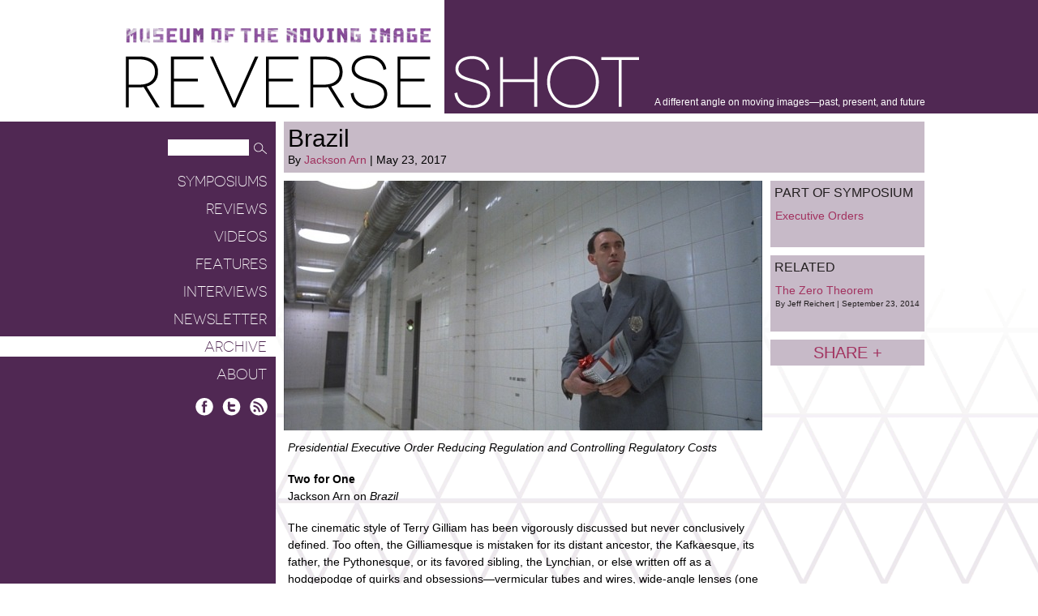

--- FILE ---
content_type: text/html; charset=UTF-8
request_url: https://reverseshot.org/archive/entry/2331/brazil
body_size: 25174
content:
<!DOCTYPE html>
<html lang="en">
 
    <head>
        <meta http-equiv="content-type" content="text/html; charset=UTF-8" />
         <meta name="description" content="Museum of the Moving Image presents Reverse Shot: a different angle on moving images&mdash;past, present, and future" />
        <meta name="keywords" content="keyword 1, keyword 2, keyword 3" />
        
        
        <title>Archive - Reverse Shot</title>
        <link rel="shortcut icon" href="/favicon.ico" />
        <link type="text/css" rel="stylesheet" href="http://fonts.googleapis.com/css?family=Open+Sans:300,300italic,400,400italic,600,700" />
		<link rel="stylesheet" href="https://releases.flowplayer.org/7.2.7/commercial/skin/skin.css">
        <link type="text/css" rel="stylesheet" href="/styles/global.css" />
        <link type="text/css" rel="stylesheet" href="/styles/displays.css" />
        
		
		<script>
		 (function(i,s,o,g,r,a,m){i['GoogleAnalyticsObject']=r;i[r]=i[r]||function(){
		 (i[r].q=i[r].q||[]).push(arguments)},i[r].l=1*new Date();a=s.createElement(o),
		 m=s.getElementsByTagName(o)[0];a.async=1;a.src=g;m.parentNode.insertBefore(a,m)
		 })(window,document,'script','//www.google-analytics.com/analytics.js','ga');
		
		 ga('create', 'UA-4622978-5', 'auto');
		 ga('send', 'pageview');
		
		</script>
		
					<meta property="twitter:card" content="summary" />
			<meta property="twitter:site" content="@reverse_shot" />
			<meta property="twitter:title" content="Brazil" />
			<meta property="twitter:description" content="
	Coming to cinematic terms with the new Trump Administration.

" />
			<meta property="twitter:image" content="https://reverseshot.org/uploads/entries/images/brazil-590x308.jpg" />			<meta property="twitter:url" content="https://reverseshot.org/symposiums/entry/2331/brazil" />
			
			
			<meta property="og:site_name" content="Reverse Shot" />
			<meta property="og:locale" content="en_US" />
			<meta property="og:title" content="Brazil" />
			<meta property="og:description" content="
	Coming to cinematic terms with the new Trump Administration.

" />
			<meta property="og:type" content="article" />
			<meta property="og:url" content="https://reverseshot.org/symposiums/entry/2331/brazil"/>
			<meta property="og:image" content="https://reverseshot.org/uploads/entries/images/brazil-590x308.jpg" />		
    </head>
    
    
    <body>
	        <div id="wrapper">
	

	  		<div id="header">
	  			<div id="header-container">
	  				<div id="logo">
	  					<div id="mmi-logo"><a href="http://movingimage.us" rel="external">Museum of the Moving Image</a></div>
	  					<h1>
	  					<a href="/">Reverse Shot</a>
	  					<span class="tagline">A different angle on moving images—past, present, and future</span>
	  					</h1>
	  			
	  				</div>
	  			</div>
	  		</div>
	  		
	  		
	  		<div id="nav">
	  			
  				<form id="nav-search" method="get" action="/search/results/">
                	<input type="hidden" name="cx" value="018403156343996339913:d08xb5bqn6o" />
					<input type="hidden" name="cof" value="FORID:10" />
					<input type="hidden" name="ie" value="UTF-8" />
                    <input type="text" class="input" name="q" value="" />
                    <input type="image" class="submit" src="/images/common/search-icon.png" width="22" height="20" alt="Search" />
                </form>
                
                
                <div id="navigation">
						<ul id="nav-list">
    <li>
        <a href="https://reverseshot.org/symposiums">Symposiums</a>
                            </li>
    <li>
        <a href="https://reverseshot.org/reviews">Reviews</a>
                            </li>
    <li>
        <a href="https://reverseshot.org/videos">Videos</a>
                            </li>
    <li>
        <a href="https://reverseshot.org/features">Features</a>
                            </li>
    <li>
        <a href="https://reverseshot.org/interviews">Interviews</a>
                            </li>
    <li>
        <a href="https://reverseshot.org/newsletter">Newsletter</a>
                            </li>
    <li class="selected">
        <a href="https://reverseshot.org/archive">Archive</a>
                            </li>
    <li>
        <a href="https://reverseshot.org/about">About</a>
                            </li>
</ul>
    
				</div>
                
                <div id="nav-social">
                	<a href="https://www.facebook.com/reverseshotonline/" rel="external" id="social-facebook" title="Facebook">Facebook</a>
                	<a href="https://twitter.com/reverse_shot" rel="external" id="social-twitter" title="Twitter">Twitter</a>
                	<a href="https://reverseshot.org/archive/entry/rss" rel="external" id="social-rss" title="RSS Feed">RSS</a>
                </div>
                
	  		</div>
	  		
	  		<div id="content">
	  			
	  			<div id="content-container">
	                
<div id="article">

	<div class="col">
		<div class="span-four">
			<div class="article-header">
				<h2>Brazil</h2>
				<div>By 
																	<a href="https://reverseshot.org/people/143/jackson-arn">
					 Jackson  Arn</a>												| May 23, 2017</div>
			</div>

		</div>

		<div class="span-three">

			

											<img  src="https://reverseshot.org/uploads/entries/images/brazil-590x308.jpg"  width="590" height="308" alt="" />
					
			
			
			<div class="article-text">
				<p>
	<em>Presidential Executive Order Reducing Regulation and Controlling Regulatory Costs</em>
</p>
<p>
	<strong>Two for One</strong><br />
	Jackson Arn on <em>Brazil</em>
</p>
<p class="body">
	The cinematic style of Terry Gilliam has been vigorously discussed but never conclusively defined. Too often, the Gilliamesque is mistaken for its distant ancestor, the Kafkaesque, its father, the Pythonesque, or its favored sibling, the Lynchian, or else written off as a hodgepodge of quirks and obsessions—vermicular tubes and wires, wide-angle lenses (one of which has been nicknamed “the Gilliam”), grimy metal surfaces, dwarves. Rarely does anyone treat it as a coherent set of ideas about the way the world works.
</p>
<p class="body">
	A recent sign that Terry Gilliam’s films might have something worth saying about contemporary America came on January 30 of this year, when the president signed Executive Order 13771, on “Reducing Regulation and Controlling Regulatory Costs.” Giving the Trump administration far too much credit, <em>The New Republic</em> summarized 13771 as “an order to cut two regulations from the federal bureaucracy for every new regulation created,” though, in fact, it specifies that government agents need only identify the regulations in question, most of which, in all likelihood, protect public health and safety. Meanwhile, the order doesn’t apply either to defense or foreign affairs (since signing, Trump has sought a $54 billion increase in military spending).
</p>
<p class="body">
	Executive Order 13771 is, in other words, the most unintentionally hilarious in the long series of bombastic, largely symbolic gestures the federal government has performed in response to its own bloat. Previous record holders include Bill Clinton’s claim that the era of big government was over, delivered two years after he signed the largest crime bill in American history, and Ronald Reagan’s line about government being the problem, not the solution, which he kept in his repertoire even after lavishing billions on its budget. What distinguishes 13771 from its predecessors, however, is the unintentional succinctness with which it encapsulates <em>why </em>the federal government will never downsize voluntarily. Except on paper, rules can never truly cancel each other out; in the real world, they just create more bureaucracy, and, in some cases, act as a smokescreen for more government. Divorced from political pomp, the idea of big government shrinking itself is curiously koanlike, like the sound of one hand clapping, or the snake eating its own tail. Or—to cite one of the thousands of supposedly life-improving, actually life-destroying gizmos scattered through Gilliam’s oeuvre—a tiny television screen that, instead of being replaced by a better model, gets supplemented with a big, ugly magnifying glass.
</p>
<p class="body">
	If, as David Foster Wallace posited, the Lynchian consists of “a particular kind of irony where the very macabre and the very mundane combine in such a way as to reveal the former’s perpetual containment within the latter,” one could start to get a sense for Gilliam’s worldview by substituting “historical” for “mundane.” In a Gilliam film, horror can always be traced back to one of the major isms of the modern era—chief among them, the state, science, capitalism, and consumerism—which promise to make life better but leave it even more unbearably complicated. It’s appropriate that many of his films begin with intertitles situating the story in its precise era: 932 A.D. in <em>Monty Python and the Holy Grail</em> (which he co-directed with Terry Jones), the Age of Enlightenment in <em>The Adventures of Baron Munchausen</em>, the 20th century in <em>Brazil</em>. Put together, these intertitles tell a single, cynical story, in which centuries go by and life remains as bleak as ever. This might seem like a harsh, if not laughably naïve, way to think about history (the political satirist P. J. O’Rourke once offered a single-word rebuttal: “dentistry”), and it’s sometimes hard to tell if Gilliam believes his own ideas, filtered as they are though the eyes of the schizophrenics, paranoids, and dreamers who populate his films.
</p>
<p class="body">
	“When I pray to God, I find I am talking to myself,” says Jack Gurney, the decidedly Gilliamesque madman played by Peter O’Toole in <em>The Ruling Class</em>. Self-styled visionaries—a category into which the better part of Gilliam protagonists fall—are often accused of solipsism, and the same charge is sometime made against Gilliam himself. One of the most nagging criticisms of his films is that they say a great deal about what goes on in their director’s head but very little about what lies outside of it. <em>Brazil</em> remains Gilliam’s most artistically successful film because it juggles the historical and the hallucinatory, the eternally true, the prophetically true, and that which is only ever true in his mind. It’s also the definitive film about how people live with excessive rules and regulations—meaning that it speaks equally clearly to Gilliam’s curmudgeonly persona, the eighties, the entire modern era, and, in 2017, the early days of the Trump presidency.
</p>
<p class="body">
	*****
</p>
<p class="body">
	There are few subjects unsexier than bureaucracy: it robs human beings of direct, authentic human contact and leaves them with the false friendliness of a business transaction. Confined to a cubicle for long enough, the bureaucrat forgets how to talk about anything other than work, or how to judge other people by anything other than numbers—their salaries, their mortgages, their credit scores. The very structure of bureaucracy discourages basic human decency and empathy, to the point where we become so concentrated on our own, tiny department that we grow numb to anything else.
</p>
<p class="body">
	Philosophy and literature overflow with critiques of the dehumanizing effects of bureaucracy, but cinema has a more complicated relationship with the subject. It’s unusual for an English-language film to present bureaucracy as anything more than a starting point for the protagonist’s moral education (in this sense, the depictions of office life in <em>American Beauty </em>or <em>Fight Club</em>, both 1999, aren’t so different from that of <em>The Apartment</em> nearly 40 years earlier). The protagonist’s escape from the chains of bureaucracy, usually embodied in a single, blustery male supervisor, is often comically easy; rarely do films study the lasting psychological effects of a bureaucratic mindset. That Universal gave Terry Gilliam, coming off of the success of <em>Time Bandits</em>, 15 million dollars to direct a science fiction film remains one of the happiest mistakes in cinema history: <em>Brazil </em>is the rare film with a budget high enough to mount a full-scale attack on government run amok andthe maturity to depict bureaucracy from the inside—which is to say, without a villain or a hero.
</p>
<p class="body">
	In place of a hero, Gilliam gives us Sam Lowry (Jonathan Pryce), a perpetually hurried, mid-level employee of Central Services, <em>Brazil</em>’s pathetic version of a government. In his first scene, we see Sam eating soggy toast prepared by a whining, malfunctioning gadget that recalls the eating machine from Charlie Chaplin’s <em>Modern Times</em>. Much like Chaplin, Pryce projects the sense of having just stumbled into a new situation, and of never being entirely familiar with the world around him. His sole friend is a fellow bureaucrat, Jack Lint (Michael Palin) whose expression is as relentlessly, chillingly cheerful as Sam’s is befuddled; beyond that, his only real companions are his mother, Ida (Katherine Helmond), with whom he has an uneasy and unmistakably Oedipal relationship, and Ida’s friends, who seem to be competing to get the most grotesque plastic surgery.
</p>
<p class="body">
	It’s a critical commonplace that <em>Brazil</em>, originally titled <em>1984½, </em>evokes Orwell without Big Brother (the highest-ranking official we ever meet is only a Deputy Minister). This is a society in which civilians are arrested, tortured, and executed, not because they’ve challenged the official religion or plotted against the government, but because a bug fell into the printer and their names ended up on the wrong forms. Central Services is weak but flexible: when anything goes wrong, responsibility diffuses among hundreds of apathetic workers. In place of the fascist’s proud slogan “For the fatherland,” Gilliam offers a more seductive alibi for evil: “Not my department.”
</p>
<p class="body">
	Decentralized though Sam’s society is, however, it might be more accurate to say that <em>Brazil </em>dramatizes the challenge of living <em>without</em> some incarnation of Big Brother, real or imagined—the instinct to structure our lives around a strong antagonist, into which we can channel our guilt and rage. It’s telling that on the one occasion when Gilliam yields to the temptation to personify bureaucracy, Sam is dreaming—flying through the air, wearing armor and glittery paint, rescuing a damsel in distress. As Sam imagines it, bureaucracy in the flesh looks like a hideous, fire-breathing samurai, something like the Stay Puft Marshmallow Man imagined by H. R. Giger. Like the mechanisms of control that keep Sam tied to Central Services, the samurai is everywhere and nowhere, so that, as soon as he strikes it with his sword, he finds himself waving at thin air. When, at last, Sam defeats the monster, he removes its mask and sees his own face, reminding us of the most frightening aspect of <em>Brazil</em>’s dystopia: it’s primarily self-imposed. Sam wants to believe that he, no less than the wrongfully executed civilians, is the victim of an all-powerful regime, when in reality he’s a victim of his own indifference.
</p>
<p class="body">
	The visual eclecticism of <em>Brazil</em>’s dream sequences speaks to a film that treats art, literature, history, current events, and film like those cutouts in the ingenious collages Gilliam created for <em>Monty Python’s Flying Circus</em>. One senses that nothing in <em>Brazil</em> quite fits—that even the haircuts and chairs have been transplanted from an array of different sources. Some of the film’s visual gags are quintessentially 1980s, such as Ida’s plastic surgery addiction or the prominence of a “Consumers for Christ” sect, which reeks of Jim Bakker and his fellow evangelist-hucksters. Others evoke cultural artifacts of earlier eras: thirties Nazi propaganda, forties Allied war posters, fifties magazine kitsch, sixties psychedelia. In borrowing odd bits and pieces from so many different sources, Gilliam seems less concerned with communicating their originators’ precise intentions (he claims he’s never finished <em>1984</em>) than repurposing them for his own.
</p>
<p class="body">
	Like his idol Federico Fellini—the second influence apparent in <em>Brazil</em>’s working title—Gilliam frequently faces the charge of self-indulgence. His films, with their grotesque special effects and disorienting layers of homage, strike some as being needlessly complex or, to paraphrase Gore Vidal, much harder to watch than they were to make. Understood in this way, the disorderliness of <em>Brazil</em>’s society betrays the disorderliness of Gilliam’s own creative faculties; its tyranny of decentralization reflects Gilliam’s own tyrannical abuses of his audience’s patience. Gilliam’s films are challenging, but they’re rewarding because they refuse to treat chaos, kitsch, grotesquerie—in short, the many different kinds of ugliness—as clear-cut, easily vanquished foes. Instead, ugliness in Gilliam’s films seems as elemental as the air the characters breathe and the food they eat—in large part, whether you appreciate Gilliam’s films depends on whether you agree with him on this point. <em>Brazil, </em>by far Gilliam’s least self-indulgent work, confronts a form of spiritual and organizational ugliness too real to annihilate and too familiar to ignore, and asks how, at the very least, we might survive with it.
</p>
<p class="body">
	Accusations of self-indulgence also ignore the deftness and economy of Gilliam’s direction. Watching <em>Brazil </em>for the second, third, and fourth times, one realizes not just how many allusions Gilliam squeezes into each shot, but how skillfully he orients his viewers in his elaborate fictional world. Though he found fame as a collage artist, his first love was the comic book, and in scene after scene he proves himself a master of concise visual exposition—never more so than in the breezy tracking shot that introduces us, one row of desks at a time, to Sam’s office. In a sense, this shot’s technical virtuosity represents the ultimate rebuttal to <em>Brazil</em>’s chaotic clutter: a form of hidden resistance that allows us to breeze past bureaucracy while the characters remain mired in it. Sam Lowry fantasizes about defeating Central Services for good, and, in so doing, loses his grip on reality. <em>Brazil</em>’s viewers, guided through Central Services with Gilliam’s careful assistance, win a modest but equally important victory: maintaining their sanity.
</p>
<p class="body">
	*****
</p>
<p class="body">
	Science fiction tends to be evaluated, sometimes unfairly, on how closely it resembles the world we live in. Thus, in the 21st century, admirers of <em>Brave New World </em>and <em>1984</em> debate over which text better describes a globalized, wireless society that neither Huxley nor Orwell could have predicted in its entirety. Treating <em>Brazil </em>as prophetic in any literal way seems fruitless, especially since it’s not explicitly set in the future at all; its visions of dehumanization are as much an epitaph for the first 85 years of the 20th century as they are a forecast for the last 15. In interviews about both <em>Brazil </em>and his most recent sci-fi work, 2014’s <em>The Zero Theorem</em> (met, like everything he’s done since <em>Fear and Loathing in Las Vegas</em>, with resounding indifference), Gilliam seems uninterested, rather than clueless, in making his films speak to the current moment.
</p>
<p class="body">
	A film about a dystopian society without Big Brother might strike some as being altogether irrelevant to America in the year 2017. Part of the problem with the parlor game of finding fictional and historical analogues for President Donald J. Trump, however, is that it takes a vulgar fraud at his word—put another way, it accepts the President as the menacing, larger-than-life bogeyman that, by all accounts, he wants his enemies to believe him to be. <em>Brazil</em> could never have predicted Trump, but it does offer a lens (wide-angle, of course) through which to understand him: not as a single, clear-cut enemy, but as an immaterial force, alternately horrifying and banal, that worms its way into our brains and our electronic devices and refuses to go away. He’s much less competent, and therefore much more dangerous, than Big Brother.
</p>
<p class="body">
	A further implication of Trump’s victory, seen through a Gilliamesque lens, would be that there were no heroes or villains during the 2016 elections, only people with varying degrees of complicity in Trump’s rise to power. These would include not just the 63 million people who turned out to vote for him, but also the tens of millions who didn’t vote for anyone because they didn’t think the election mattered; the TV executives who aired his rallies free of charge; the spineless conservative politicians who chose to fall in line with the rest of their party; the youths who re-Tweeted his vitriol; and, not least, the people, myself included, who didn’t think of him as a serious threat until it was too late, like tired bureaucrats shirking responsibility with the words, “not my department.”
</p>
<p class="body">
	The facts of Trump’s incompetence don’t mean he isn’t extremely dangerous in his own right. Nor should it suggest that 300 million Americans are responsible for gutting the Environmental Protection Agency, firing James Comey, or preventing millions of Muslims from entering the country. In the end, the greatness of science fiction rests more on its ability to magnify and distort the real world in provocative ways than on measured, factually accurate predictions. <em>Brazil’</em>s hysterical humor and hyperbolic vision of bureaucracy gone berserk push us to confront our own indifference to the misery of others, and our latent involvement in systems that legitimize evil. It reminds us that incompetence and willful incoherence, of the kind exemplified by Executive Order 13771 and the Trump White House in general, aren’t mutually exclusive with tyranny, and are, on some occasions, its very definition.
</p>
<p class="body">
	It may be too early to say what forms the resistance to the Trump administration will take, and activists would be ill advised to ask Terry Gilliam for his advice on the matter—he’d probably tell them not to bother. In spite of its director’s cynicism, <em>Brazil</em> offers Trump-era activists something more basic than resistance: unmitigated, unapologetic defiance in the face of stupid tyranny. Psychologists say that strange people are usually the bravest in a crisis—they’ve been expecting disaster for so long that, when it finally happens, they don’t bat an eye. At a time when Americans are still struggling with what to think and do about the Trump administration, we need films like Gilliam’s: November 8, 2016 came as a shock to many, but <em>Brazil </em>was fully prepared for it back in 1985.
</p>
			</div>
			

		</div>
		<div class="span-one">

										
									
					<div class="related">
					<h5>PART OF SYMPOSIUM</h5><ul>
					<li><a href="https://reverseshot.org/symposiums/38/executive-orders">Executive Orders</a></li></ul>
					</div>
					
						<div class="related">
				<h5>RELATED</h5>

				<ul>
																																					<li><a href="https://reverseshot.org/features/1860/zero_theorem">The Zero Theorem								<span>
																																By								 Jeff Reichert																
								| September 23, 2014</span>
							</a></li>


												</ul>
			</div>

			<div class="share">
				<a href="#" class="share-button trigger">Share +</a>
				<div class="menu">
					<a href="http://www.facebook.com/share.php?u=https://reverseshot.org/archive/entry/2331/brazil" id="share-facebook" title="Share on Facebook" rel="external">Facebook</a>
					<a href="http://twitter.com/home?status=Currently%20reading%20https://reverseshot.org/archive/entry/2331/brazil" id="share-twitter" title="Share on Twitter" rel="external">Twitter</a>
				</div>
</div>
		</div>



	</div>


</div>


				</div>
				
				<div id="footer-text">
					<p>&copy; Reverse Shot, 2026. All rights reserved Support for<br />this publication has been provided through the National Endowment for the Arts. Moving Image Source was developed with generous and visionary support from the Hazen Polsky Foundation, in memory of Joseph H. Hazen.</p>
				</div>
		  	</div>
	  	</div>

		<script src="https://code.jquery.com/jquery-1.12.4.min.js"></script>
  		<script src="https://releases.flowplayer.org/7.2.7/commercial/flowplayer.min.js"></script>
        <script type="text/javascript" src="/javascript/core.js?v=1.1"></script> 
        <script type="text/javascript" src="/javascript/global.js?v=1.1"></script> 

    </body>
</html>

